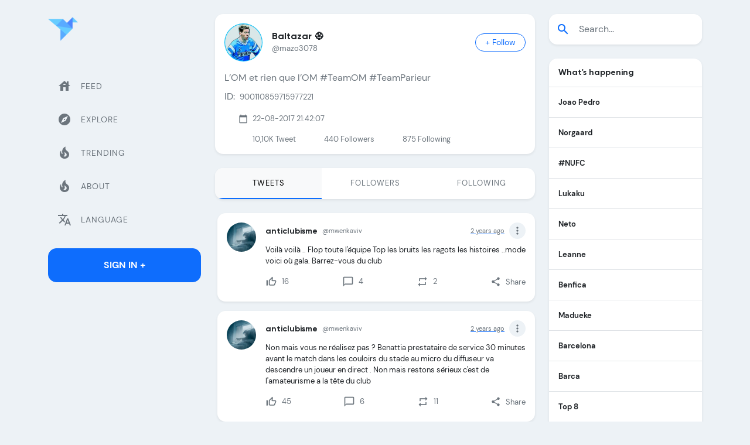

--- FILE ---
content_type: text/html; charset=utf-8
request_url: https://twicopy.com/mazo3078/
body_size: 11803
content:
<!DOCTYPE html>
<html lang="en">

<head>
    <!-- Required meta tags -->
    <meta charset="utf-8">
    <meta name="viewport" content="width=device-width, initial-scale=1">
    <title>Baltazar ⚽️ (@mazo3078) Twitter Tweets &amp;bull; TwiCopy</title>
    <meta name="description" content="Tweets and Medias mazo3078 Twitter ( Baltazar ⚽️ ) France"/>

    <meta property="og:locale" content="en_GB" />
    <meta property="og:type" content="website" />
    <meta property="og:title" content="Baltazar ⚽️ (@mazo3078) Twitter Tweets &amp;bull; TwiCopy" />
    <meta property="og:url" content="https://twicopy.com/mazo3078/" />
    <meta property="og:site_name" content="TwiCopy" />
    <meta property="og:image" content="https://pbs.twimg.com/profile_images/1320684975709192196/RQnIP6kg_normal.jpg" />
    <meta property="og:description" content="@mazo3078 twitter tweets"/>

    <meta name="Author" content="TwiCopy"/>
    <meta name="keywords" content=""/>
    <meta name="twitter:card" content="summary"/>
    <meta name="twitter:site" content="@TwiCopy"/>
    <meta name="twitter:creator" content="@TwiCopy"/>
    <meta name="twitter:title" content="Baltazar ⚽️ (@mazo3078) Twitter Tweets &amp;bull; TwiCopy"/>
    <meta name="twitter:description" content="@mazo3078 twitter tweets"/>
    <meta name="twitter:image" content="https://pbs.twimg.com/profile_images/1320684975709192196/RQnIP6kg_normal.jpg"/>

    <link rel="icon" type="image/png" href="/img/logo.png">
    <link rel="canonical" href="https://twicopy.com/mazo3078/" />

    <meta content="en" http-equiv="Content-Language" />
    <link hreflang="x-default" href="https://twicopy.com/mazo3078/" rel="alternate" />

    <link hreflang="tr" rel="alternate" href="https://twicopy.com/tr/mazo3078/" />
    <link hreflang="en" rel="alternate" href="https://twicopy.com/en/mazo3078/" />
    <link hreflang="de" rel="alternate" href="https://twicopy.com/de/mazo3078/" />
    <link hreflang="ar" rel="alternate" href="https://twicopy.com/ar/mazo3078/" />
    <link hreflang="ja" rel="alternate" href="https://twicopy.com/ja/mazo3078/" />


    


    <!-- Google tag (gtag.js) -->
    <script async src="https://www.googletagmanager.com/gtag/js?id=G-D5JQHWT76C"></script>
    <script>
        window.dataLayer = window.dataLayer || [];
        function gtag(){dataLayer.push(arguments);}
        gtag('js', new Date());
        gtag('config', 'G-D5JQHWT76C');
    </script>


    <!-- Bootstrap CSS -->
    <link href="/vendor/bootstrap/css/bootstrap.min.css" rel="stylesheet">
    <!-- Slich Slider -->
    <link href="/vendor/slick/slick/slick.css" rel="stylesheet">
    <link href="/vendor/slick/slick/slick-theme.css" rel="stylesheet">
    <!-- Icofont -->
    <link href="/vendor/icofont/icofont.min.css" rel="stylesheet">
    <!-- Font Icons -->
    <link href="/vendor/icons/css/materialdesignicons.min.css" rel="stylesheet" type="text/css">
    <!-- Custom Css -->
    <link href="/css/style.css" rel="stylesheet">
    <!-- Material Icons -->
    <link href="https://fonts.googleapis.com/icon?family=Material+Icons" rel="stylesheet">



</head>
<body class="bg-light">

    <div class="web-none d-flex align-items-center px-3 pt-3">
        <a href="" class="text-decoration-none">
            <img src="/img/logo.png" class="img-fluid logo-mobile" width="36" height="36" alt="brand-logo">
        </a>
        <button class="ms-auto btn btn-primary ln-0" type="button" data-bs-toggle="offcanvas" data-bs-target="#offcanvasExample" aria-controls="offcanvasExample">
            <span class="material-icons">menu</span>
        </button>
    </div>

    <div class="py-4">
        <div class="container">
            <div class="row position-relative">

                <!-- Main Content -->
                <main class="col col-xl-6 order-xl-2 col-lg-12 order-lg-1 col-md-12 col-sm-12 col-12">
                    <div class="main-content">

                        <div class="bg-white rounded-4 shadow-sm profile">
                            <div class="d-flex align-items-center px-3 pt-3">
                                <img src="https://pbs.twimg.com/profile_images/1320684975709192196/RQnIP6kg_200x200.jpg" class="img-fluid rounded-circle" alt="Baltazar ⚽️ (@mazo3078) &#39;s Twitter Profile">
                                <div class="ms-3">
                                    <h6 class="mb-0 d-flex align-items-start text-body fs-6 fw-bold">Baltazar ⚽️ </h6>
                                    <p class="text-muted mb-0">@mazo3078</p>
                                </div>
                                <div class="ms-auto btn-group" role="group" aria-label="Basic checkbox toggle button group">
                                    <input type="checkbox" class="btn-check" id="btncheck_mazo3078">
                                    <label class="btn btn-outline-primary btn-sm px-3 rounded-pill" for="btncheck_mazo3078"><span class="follow">+ Follow</span><span class="following d-none">Following</span></label>
                                </div>
                            </div>
                            <div class="p-3">
                                <p class="mb-2 fs-6">L’OM et rien que l’OM #TeamOM #TeamParieur</p>

                                <p class="d-flex align-items-center mb-3">
                                    <span class="me-2 md-16">ID:</span>
                                    <span>900110859715977221</span>
                                </p>
                                <p class="d-flex align-items-center mb-3">

                                    

                                    
                                    <span class="material-icons me-2 text-muted md-16 ms-4">calendar_today</span><span>22-08-2017 21:42:07</span>

                                </p>

                                <div class="d-flex followers">
                                    <div class="ms-4 ps-4"><p class="mb-0">10,10K <span class="text-muted">Tweet</span></p></div>
                                    <div class="ms-4 ps-4"><p class="mb-0">440  <span class="text-muted">Followers</span></p></div>
                                    <div class="ms-4 ps-4"><p class="mb-0">875 <span class="text-muted">Following</span></p></div>
                                </div>
                            </div>
                        </div>

                        <ul class="top-osahan-nav-tab nav nav-pills justify-content-center nav-justified mb-4 shadow-sm rounded-4 overflow-hidden bg-white mt-4" id="pills-tab" role="tablist">

                            <li class="nav-item" role="presentation">
                                <a href="https://twicopy.com/mazo3078/" style="text-decoration:none;">
                                    <button class="p-3 nav-link text-muted active" data-href="pill" type="button" role="tab" aria-selected="true">Tweets</button>
                                </a>
                            </li>

                            <li class="nav-item" role="presentation">
                                <a href="https://twicopy.com/mazo3078/followers" style="text-decoration:none;"> 
                                    <button class="p-3 nav-link text-muted" data-bs-toggle="pill" data-bs-target="#pills-followers" type="button" role="tab" aria-controls="pills-followers" aria-selected="false">Followers</button>
                                </a>
                            </li>

                            <li class="nav-item" role="presentation">
                                <a href="https://twicopy.com/mazo3078/following" style="text-decoration:none;"> 
                                    <button class="p-3 nav-link text-muted" data-bs-toggle="pill" data-bs-target="#pills-following" type="button" role="tab" aria-controls="pills-following" aria-selected="false">Following</button>
                                </a>
                            </li>

                        </ul>


                        
<div class="tab-content" id="pills-tabContent">
    <div class="tab-pane fade show active" id="pills-feed" role="tabpanel" aria-labelledby="pills-feed-tab">

        

        <div class="ms-1">
            <!-- Feeds -->
            <div class="feeds">


                


                
                    
<!-- Feed Item -->
<div class="bg-white p-3 feed-item rounded-4 mb-3 shadow-sm">
    <div class="d-flex">
        <img src="https://pbs.twimg.com/profile_images/1748668275423100928/iAtPvOeP_200x200.jpg" height="50px" width="50px" class="img-fluid rounded-circle user-img" title="anticlubisme (@mwenkaviv) &#39;s Twitter Profile Photo" alt="anticlubisme (@mwenkaviv) &#39;s Twitter Profile Photo">
        <div class="d-flex ms-3 align-items-start w-100">
            <div class="w-100">
                <div class="d-flex align-items-center justify-content-between">
                    <a href="https://twicopy.com/mwenkaviv/" title="anticlubisme (@mwenkaviv) &#39;s Twitter Profile" class="text-decoration-none d-flex align-items-center">
                    <h6 class="fw-bold mb-0 text-body">anticlubisme</h6>
                        
                        <small class="text-muted ms-2">@mwenkaviv</small>
                    </a>

                    <div class="d-flex align-items-center small">
                        <a href="https://twicopy.com/mwenkaviv/tweet/1759331573046890909">
                            <p class="text-muted mb-0">2 years ago</p>
                        </a>

                        <div class="dropdown">
                            <a href="#" class="text-muted text-decoration-none material-icons ms-2 md-20 rounded-circle bg-light p-1" id="dropdownMenuButton1" data-bs-toggle="dropdown" aria-expanded="false">more_vert</a>
                            <ul class="dropdown-menu fs-13 dropdown-menu-end" aria-labelledby="dropdownMenuButton1">
                                <li><a class="dropdown-item text-muted" href="#"><span class="material-icons md-13 me-1">edit</span>Edit</a></li>
                                <li><a class="dropdown-item text-muted" href="#"><span class="material-icons md-13 me-1">delete</span>Delete</a></li>
                                <li><a class="dropdown-item text-muted" href="#"><span class="material-icons md-13 me-1 ltsp-n5">arrow_back_ios arrow_forward_ios</span>Embed Vogel</a></li>
                                <li><a class="dropdown-item text-muted d-flex align-items-center" href="#"><span class="material-icons md-13 me-1">share</span>Share via another apps</a></li>
                            </ul>
                        </div>
                    </div>
                </div>
                <div class="my-2">
                    
                    <p class="text-dark">Voilà voilà ..
Flop toute l'équipe 
Top les bruits les ragots les histoires ..mode voici où gala. 
Barrez-vous du club</p>

                    


                    <div class="d-flex align-items-center justify-content-between mb-2">
                        <div>
                            <a href="#" class="text-muted text-decoration-none d-flex align-items-start fw-light"><span class="material-icons md-20 me-2">thumb_up_off_alt</span><span>16</span></a>
                        </div>
                        <div>
                            <a href="#" class="text-muted text-decoration-none d-flex align-items-start fw-light"><span class="material-icons md-20 me-2">chat_bubble_outline</span><span>4 </span></a>
                        </div>
                        <div>
                            <a href="#" class="text-muted text-decoration-none d-flex align-items-start fw-light"><span class="material-icons md-20 me-2">repeat</span><span>2</span></a>
                        </div>
                        <div>
                            <a href="#" class="text-muted text-decoration-none d-flex align-items-start fw-light"><span class="material-icons md-18 me-2">share</span><span>Share</span></a>
                        </div>
                    </div>

                    

                </div>
            </div>
        </div>
    </div>
</div>
                
                    
<!-- Feed Item -->
<div class="bg-white p-3 feed-item rounded-4 mb-3 shadow-sm">
    <div class="d-flex">
        <img src="https://pbs.twimg.com/profile_images/1748668275423100928/iAtPvOeP_200x200.jpg" height="50px" width="50px" class="img-fluid rounded-circle user-img" title="anticlubisme (@mwenkaviv) &#39;s Twitter Profile Photo" alt="anticlubisme (@mwenkaviv) &#39;s Twitter Profile Photo">
        <div class="d-flex ms-3 align-items-start w-100">
            <div class="w-100">
                <div class="d-flex align-items-center justify-content-between">
                    <a href="https://twicopy.com/mwenkaviv/" title="anticlubisme (@mwenkaviv) &#39;s Twitter Profile" class="text-decoration-none d-flex align-items-center">
                    <h6 class="fw-bold mb-0 text-body">anticlubisme</h6>
                        
                        <small class="text-muted ms-2">@mwenkaviv</small>
                    </a>

                    <div class="d-flex align-items-center small">
                        <a href="https://twicopy.com/mwenkaviv/tweet/1759348532190826668">
                            <p class="text-muted mb-0">2 years ago</p>
                        </a>

                        <div class="dropdown">
                            <a href="#" class="text-muted text-decoration-none material-icons ms-2 md-20 rounded-circle bg-light p-1" id="dropdownMenuButton1" data-bs-toggle="dropdown" aria-expanded="false">more_vert</a>
                            <ul class="dropdown-menu fs-13 dropdown-menu-end" aria-labelledby="dropdownMenuButton1">
                                <li><a class="dropdown-item text-muted" href="#"><span class="material-icons md-13 me-1">edit</span>Edit</a></li>
                                <li><a class="dropdown-item text-muted" href="#"><span class="material-icons md-13 me-1">delete</span>Delete</a></li>
                                <li><a class="dropdown-item text-muted" href="#"><span class="material-icons md-13 me-1 ltsp-n5">arrow_back_ios arrow_forward_ios</span>Embed Vogel</a></li>
                                <li><a class="dropdown-item text-muted d-flex align-items-center" href="#"><span class="material-icons md-13 me-1">share</span>Share via another apps</a></li>
                            </ul>
                        </div>
                    </div>
                </div>
                <div class="my-2">
                    
                    <p class="text-dark">Non mais vous ne réalisez pas ? Benattia prestataire de service 30 minutes avant le match dans les couloirs du stade au micro du diffuseur va descendre un joueur en direct . Non mais restons sérieux c'est de l'amateurisme a la tête du club</p>

                    


                    <div class="d-flex align-items-center justify-content-between mb-2">
                        <div>
                            <a href="#" class="text-muted text-decoration-none d-flex align-items-start fw-light"><span class="material-icons md-20 me-2">thumb_up_off_alt</span><span>45</span></a>
                        </div>
                        <div>
                            <a href="#" class="text-muted text-decoration-none d-flex align-items-start fw-light"><span class="material-icons md-20 me-2">chat_bubble_outline</span><span>6 </span></a>
                        </div>
                        <div>
                            <a href="#" class="text-muted text-decoration-none d-flex align-items-start fw-light"><span class="material-icons md-20 me-2">repeat</span><span>11</span></a>
                        </div>
                        <div>
                            <a href="#" class="text-muted text-decoration-none d-flex align-items-start fw-light"><span class="material-icons md-18 me-2">share</span><span>Share</span></a>
                        </div>
                    </div>

                    

                </div>
            </div>
        </div>
    </div>
</div>
                
                    
<!-- Feed Item -->
<div class="bg-white p-3 feed-item rounded-4 mb-3 shadow-sm">
    <div class="d-flex">
        <img src="https://pbs.twimg.com/profile_images/1320684975709192196/RQnIP6kg_200x200.jpg" height="50px" width="50px" class="img-fluid rounded-circle user-img" title="Baltazar ⚽️ (@mazo3078) &#39;s Twitter Profile Photo" alt="Baltazar ⚽️ (@mazo3078) &#39;s Twitter Profile Photo">
        <div class="d-flex ms-3 align-items-start w-100">
            <div class="w-100">
                <div class="d-flex align-items-center justify-content-between">
                    <a href="https://twicopy.com/mazo3078/" title="Baltazar ⚽️ (@mazo3078) &#39;s Twitter Profile" class="text-decoration-none d-flex align-items-center">
                    <h6 class="fw-bold mb-0 text-body">Baltazar ⚽️</h6>
                        
                        <small class="text-muted ms-2">@mazo3078</small>
                    </a>

                    <div class="d-flex align-items-center small">
                        <a href="https://twicopy.com/mazo3078/tweet/1759545813464764882">
                            <p class="text-muted mb-0">2 years ago</p>
                        </a>

                        <div class="dropdown">
                            <a href="#" class="text-muted text-decoration-none material-icons ms-2 md-20 rounded-circle bg-light p-1" id="dropdownMenuButton1" data-bs-toggle="dropdown" aria-expanded="false">more_vert</a>
                            <ul class="dropdown-menu fs-13 dropdown-menu-end" aria-labelledby="dropdownMenuButton1">
                                <li><a class="dropdown-item text-muted" href="#"><span class="material-icons md-13 me-1">edit</span>Edit</a></li>
                                <li><a class="dropdown-item text-muted" href="#"><span class="material-icons md-13 me-1">delete</span>Delete</a></li>
                                <li><a class="dropdown-item text-muted" href="#"><span class="material-icons md-13 me-1 ltsp-n5">arrow_back_ios arrow_forward_ios</span>Embed Vogel</a></li>
                                <li><a class="dropdown-item text-muted d-flex align-items-center" href="#"><span class="material-icons md-13 me-1">share</span>Share via another apps</a></li>
                            </ul>
                        </div>
                    </div>
                </div>
                <div class="my-2">
                    
                    <p class="text-dark">Jean louis Gasset !!! Celle là je l’avais pas vu venir !!! #TeamOM</p>

                    


                    <div class="d-flex align-items-center justify-content-between mb-2">
                        <div>
                            <a href="#" class="text-muted text-decoration-none d-flex align-items-start fw-light"><span class="material-icons md-20 me-2">thumb_up_off_alt</span><span>2</span></a>
                        </div>
                        <div>
                            <a href="#" class="text-muted text-decoration-none d-flex align-items-start fw-light"><span class="material-icons md-20 me-2">chat_bubble_outline</span><span>0 </span></a>
                        </div>
                        <div>
                            <a href="#" class="text-muted text-decoration-none d-flex align-items-start fw-light"><span class="material-icons md-20 me-2">repeat</span><span>0</span></a>
                        </div>
                        <div>
                            <a href="#" class="text-muted text-decoration-none d-flex align-items-start fw-light"><span class="material-icons md-18 me-2">share</span><span>Share</span></a>
                        </div>
                    </div>

                    

                </div>
            </div>
        </div>
    </div>
</div>
                
                    
<!-- Feed Item -->
<div class="bg-white p-3 feed-item rounded-4 mb-3 shadow-sm">
    <div class="d-flex">
        <img src="https://pbs.twimg.com/profile_images/1686486942106439680/Y5vTCVn2_200x200.jpg" height="50px" width="50px" class="img-fluid rounded-circle user-img" title="khal 🔵⚪️🇹🇳 (@khal4ever) &#39;s Twitter Profile Photo" alt="khal 🔵⚪️🇹🇳 (@khal4ever) &#39;s Twitter Profile Photo">
        <div class="d-flex ms-3 align-items-start w-100">
            <div class="w-100">
                <div class="d-flex align-items-center justify-content-between">
                    <a href="https://twicopy.com/khal4ever/" title="khal 🔵⚪️🇹🇳 (@khal4ever) &#39;s Twitter Profile" class="text-decoration-none d-flex align-items-center">
                    <h6 class="fw-bold mb-0 text-body">khal 🔵⚪️🇹🇳</h6>
                        
                        <small class="text-muted ms-2">@khal4ever</small>
                    </a>

                    <div class="d-flex align-items-center small">
                        <a href="https://twicopy.com/khal4ever/tweet/1759646038963392866">
                            <p class="text-muted mb-0">2 years ago</p>
                        </a>

                        <div class="dropdown">
                            <a href="#" class="text-muted text-decoration-none material-icons ms-2 md-20 rounded-circle bg-light p-1" id="dropdownMenuButton1" data-bs-toggle="dropdown" aria-expanded="false">more_vert</a>
                            <ul class="dropdown-menu fs-13 dropdown-menu-end" aria-labelledby="dropdownMenuButton1">
                                <li><a class="dropdown-item text-muted" href="#"><span class="material-icons md-13 me-1">edit</span>Edit</a></li>
                                <li><a class="dropdown-item text-muted" href="#"><span class="material-icons md-13 me-1">delete</span>Delete</a></li>
                                <li><a class="dropdown-item text-muted" href="#"><span class="material-icons md-13 me-1 ltsp-n5">arrow_back_ios arrow_forward_ios</span>Embed Vogel</a></li>
                                <li><a class="dropdown-item text-muted d-flex align-items-center" href="#"><span class="material-icons md-13 me-1">share</span>Share via another apps</a></li>
                            </ul>
                        </div>
                    </div>
                </div>
                <div class="my-2">
                    
                    <p class="text-dark">Ça évoque un scénario possible de vente du club avec ce choix de Gasset intérimaire</p>

                    
                        <video class="img-fluid rounded mb-3" controls><source src="https://video.twimg.com/ext_tw_video/1759645937767452672/pu/vid/avc1/886x488/nfH5OSccgqFrAB9w.mp4?tag=12" type="video/mp4"></video>
                    


                    <div class="d-flex align-items-center justify-content-between mb-2">
                        <div>
                            <a href="#" class="text-muted text-decoration-none d-flex align-items-start fw-light"><span class="material-icons md-20 me-2">thumb_up_off_alt</span><span>92</span></a>
                        </div>
                        <div>
                            <a href="#" class="text-muted text-decoration-none d-flex align-items-start fw-light"><span class="material-icons md-20 me-2">chat_bubble_outline</span><span>7 </span></a>
                        </div>
                        <div>
                            <a href="#" class="text-muted text-decoration-none d-flex align-items-start fw-light"><span class="material-icons md-20 me-2">repeat</span><span>27</span></a>
                        </div>
                        <div>
                            <a href="#" class="text-muted text-decoration-none d-flex align-items-start fw-light"><span class="material-icons md-18 me-2">share</span><span>Share</span></a>
                        </div>
                    </div>

                    

                </div>
            </div>
        </div>
    </div>
</div>
                
                    
<!-- Feed Item -->
<div class="bg-white p-3 feed-item rounded-4 mb-3 shadow-sm">
    <div class="d-flex">
        <img src="https://pbs.twimg.com/profile_images/1729088370582700032/nM4XOW3e_200x200.jpg" height="50px" width="50px" class="img-fluid rounded-circle user-img" title="Rothen s&#39;enflamme (@rothensenflamme) &#39;s Twitter Profile Photo" alt="Rothen s&#39;enflamme (@rothensenflamme) &#39;s Twitter Profile Photo">
        <div class="d-flex ms-3 align-items-start w-100">
            <div class="w-100">
                <div class="d-flex align-items-center justify-content-between">
                    <a href="https://twicopy.com/rothensenflamme/" title="Rothen s&#39;enflamme (@rothensenflamme) &#39;s Twitter Profile" class="text-decoration-none d-flex align-items-center">
                    <h6 class="fw-bold mb-0 text-body">Rothen s&#39;enflamme</h6>
                        
                        <small class="text-muted ms-2">@rothensenflamme</small>
                    </a>

                    <div class="d-flex align-items-center small">
                        <a href="https://twicopy.com/rothensenflamme/tweet/1759648030859366895">
                            <p class="text-muted mb-0">2 years ago</p>
                        </a>

                        <div class="dropdown">
                            <a href="#" class="text-muted text-decoration-none material-icons ms-2 md-20 rounded-circle bg-light p-1" id="dropdownMenuButton1" data-bs-toggle="dropdown" aria-expanded="false">more_vert</a>
                            <ul class="dropdown-menu fs-13 dropdown-menu-end" aria-labelledby="dropdownMenuButton1">
                                <li><a class="dropdown-item text-muted" href="#"><span class="material-icons md-13 me-1">edit</span>Edit</a></li>
                                <li><a class="dropdown-item text-muted" href="#"><span class="material-icons md-13 me-1">delete</span>Delete</a></li>
                                <li><a class="dropdown-item text-muted" href="#"><span class="material-icons md-13 me-1 ltsp-n5">arrow_back_ios arrow_forward_ios</span>Embed Vogel</a></li>
                                <li><a class="dropdown-item text-muted d-flex align-items-center" href="#"><span class="material-icons md-13 me-1">share</span>Share via another apps</a></li>
                            </ul>
                        </div>
                    </div>
                </div>
                <div class="my-2">
                    
                    <p class="text-dark">🗣️ "Clauss a eu des attitudes que le club n'accepte pas. J'espère qu'il va réagir et enfin changer son attitude"

Duga défend Benatia après ses révélations sur le dossier Clauss.</p>

                    
                        <video class="img-fluid rounded mb-3" controls><source src="https://video.twimg.com/amplify_video/1759647822364676097/vid/avc1/1920x1080/d9RXbLvFh9HrPdCP.mp4?tag=16" type="video/mp4"></video>
                    


                    <div class="d-flex align-items-center justify-content-between mb-2">
                        <div>
                            <a href="#" class="text-muted text-decoration-none d-flex align-items-start fw-light"><span class="material-icons md-20 me-2">thumb_up_off_alt</span><span>206</span></a>
                        </div>
                        <div>
                            <a href="#" class="text-muted text-decoration-none d-flex align-items-start fw-light"><span class="material-icons md-20 me-2">chat_bubble_outline</span><span>56 </span></a>
                        </div>
                        <div>
                            <a href="#" class="text-muted text-decoration-none d-flex align-items-start fw-light"><span class="material-icons md-20 me-2">repeat</span><span>45</span></a>
                        </div>
                        <div>
                            <a href="#" class="text-muted text-decoration-none d-flex align-items-start fw-light"><span class="material-icons md-18 me-2">share</span><span>Share</span></a>
                        </div>
                    </div>

                    

                </div>
            </div>
        </div>
    </div>
</div>
                
                    
<!-- Feed Item -->
<div class="bg-white p-3 feed-item rounded-4 mb-3 shadow-sm">
    <div class="d-flex">
        <img src="https://pbs.twimg.com/profile_images/1320684975709192196/RQnIP6kg_200x200.jpg" height="50px" width="50px" class="img-fluid rounded-circle user-img" title="Baltazar ⚽️ (@mazo3078) &#39;s Twitter Profile Photo" alt="Baltazar ⚽️ (@mazo3078) &#39;s Twitter Profile Photo">
        <div class="d-flex ms-3 align-items-start w-100">
            <div class="w-100">
                <div class="d-flex align-items-center justify-content-between">
                    <a href="https://twicopy.com/mazo3078/" title="Baltazar ⚽️ (@mazo3078) &#39;s Twitter Profile" class="text-decoration-none d-flex align-items-center">
                    <h6 class="fw-bold mb-0 text-body">Baltazar ⚽️</h6>
                        
                        <small class="text-muted ms-2">@mazo3078</small>
                    </a>

                    <div class="d-flex align-items-center small">
                        <a href="https://twicopy.com/mazo3078/tweet/1764262583391891645">
                            <p class="text-muted mb-0">2 years ago</p>
                        </a>

                        <div class="dropdown">
                            <a href="#" class="text-muted text-decoration-none material-icons ms-2 md-20 rounded-circle bg-light p-1" id="dropdownMenuButton1" data-bs-toggle="dropdown" aria-expanded="false">more_vert</a>
                            <ul class="dropdown-menu fs-13 dropdown-menu-end" aria-labelledby="dropdownMenuButton1">
                                <li><a class="dropdown-item text-muted" href="#"><span class="material-icons md-13 me-1">edit</span>Edit</a></li>
                                <li><a class="dropdown-item text-muted" href="#"><span class="material-icons md-13 me-1">delete</span>Delete</a></li>
                                <li><a class="dropdown-item text-muted" href="#"><span class="material-icons md-13 me-1 ltsp-n5">arrow_back_ios arrow_forward_ios</span>Embed Vogel</a></li>
                                <li><a class="dropdown-item text-muted d-flex align-items-center" href="#"><span class="material-icons md-13 me-1">share</span>Share via another apps</a></li>
                            </ul>
                        </div>
                    </div>
                </div>
                <div class="my-2">
                    
                    <p class="text-dark">Bonjour <a href="/UnibetFrance/">Unibet France 🔞</a> pouvez vous rajouter Solanke en buteur pour Burnley-Bournemouth SVP ? #TeamParieur</p>

                    


                    <div class="d-flex align-items-center justify-content-between mb-2">
                        <div>
                            <a href="#" class="text-muted text-decoration-none d-flex align-items-start fw-light"><span class="material-icons md-20 me-2">thumb_up_off_alt</span><span>1</span></a>
                        </div>
                        <div>
                            <a href="#" class="text-muted text-decoration-none d-flex align-items-start fw-light"><span class="material-icons md-20 me-2">chat_bubble_outline</span><span>0 </span></a>
                        </div>
                        <div>
                            <a href="#" class="text-muted text-decoration-none d-flex align-items-start fw-light"><span class="material-icons md-20 me-2">repeat</span><span>1</span></a>
                        </div>
                        <div>
                            <a href="#" class="text-muted text-decoration-none d-flex align-items-start fw-light"><span class="material-icons md-18 me-2">share</span><span>Share</span></a>
                        </div>
                    </div>

                    

                </div>
            </div>
        </div>
    </div>
</div>
                
                    
<!-- Feed Item -->
<div class="bg-white p-3 feed-item rounded-4 mb-3 shadow-sm">
    <div class="d-flex">
        <img src="https://pbs.twimg.com/profile_images/1320684975709192196/RQnIP6kg_200x200.jpg" height="50px" width="50px" class="img-fluid rounded-circle user-img" title="Baltazar ⚽️ (@mazo3078) &#39;s Twitter Profile Photo" alt="Baltazar ⚽️ (@mazo3078) &#39;s Twitter Profile Photo">
        <div class="d-flex ms-3 align-items-start w-100">
            <div class="w-100">
                <div class="d-flex align-items-center justify-content-between">
                    <a href="https://twicopy.com/mazo3078/" title="Baltazar ⚽️ (@mazo3078) &#39;s Twitter Profile" class="text-decoration-none d-flex align-items-center">
                    <h6 class="fw-bold mb-0 text-body">Baltazar ⚽️</h6>
                        
                        <small class="text-muted ms-2">@mazo3078</small>
                    </a>

                    <div class="d-flex align-items-center small">
                        <a href="https://twicopy.com/mazo3078/tweet/1765141307465371997">
                            <p class="text-muted mb-0">2 years ago</p>
                        </a>

                        <div class="dropdown">
                            <a href="#" class="text-muted text-decoration-none material-icons ms-2 md-20 rounded-circle bg-light p-1" id="dropdownMenuButton1" data-bs-toggle="dropdown" aria-expanded="false">more_vert</a>
                            <ul class="dropdown-menu fs-13 dropdown-menu-end" aria-labelledby="dropdownMenuButton1">
                                <li><a class="dropdown-item text-muted" href="#"><span class="material-icons md-13 me-1">edit</span>Edit</a></li>
                                <li><a class="dropdown-item text-muted" href="#"><span class="material-icons md-13 me-1">delete</span>Delete</a></li>
                                <li><a class="dropdown-item text-muted" href="#"><span class="material-icons md-13 me-1 ltsp-n5">arrow_back_ios arrow_forward_ios</span>Embed Vogel</a></li>
                                <li><a class="dropdown-item text-muted d-flex align-items-center" href="#"><span class="material-icons md-13 me-1">share</span>Share via another apps</a></li>
                            </ul>
                        </div>
                    </div>
                </div>
                <div class="my-2">
                    
                    <p class="text-dark">Merci <a href="/UnibetFrance/">Unibet France 🔞</a> #TeamParieur</p>

                    

                        <a href="#" class="text-decoration-none" data-bs-toggle="modal" data-bs-target="#commentModal" title="Baltazar ⚽️ (@mazo3078) on Twitter photo Merci &lt;a href=&#34;/UnibetFrance/&#34;&gt;Unibet France 🔞&lt;/a&gt; #TeamParieur">
                        <img src="https://pbs.twimg.com/media/GH8KqbWWsAEyjsc.jpg" class="img-fluid rounded mb-3"
                        title="Baltazar ⚽️ (@mazo3078) on Twitter photo Merci &lt;a href=&#34;/UnibetFrance/&#34;&gt;Unibet France 🔞&lt;/a&gt; #TeamParieur"
                        alt="Merci &lt;a href=&#34;/UnibetFrance/&#34;&gt;Unibet France 🔞&lt;/a&gt; #TeamParieur">
                        </a>
                    


                    <div class="d-flex align-items-center justify-content-between mb-2">
                        <div>
                            <a href="#" class="text-muted text-decoration-none d-flex align-items-start fw-light"><span class="material-icons md-20 me-2">thumb_up_off_alt</span><span>3</span></a>
                        </div>
                        <div>
                            <a href="#" class="text-muted text-decoration-none d-flex align-items-start fw-light"><span class="material-icons md-20 me-2">chat_bubble_outline</span><span>0 </span></a>
                        </div>
                        <div>
                            <a href="#" class="text-muted text-decoration-none d-flex align-items-start fw-light"><span class="material-icons md-20 me-2">repeat</span><span>0</span></a>
                        </div>
                        <div>
                            <a href="#" class="text-muted text-decoration-none d-flex align-items-start fw-light"><span class="material-icons md-18 me-2">share</span><span>Share</span></a>
                        </div>
                    </div>

                    

                </div>
            </div>
        </div>
    </div>
</div>
                
                    
<!-- Feed Item -->
<div class="bg-white p-3 feed-item rounded-4 mb-3 shadow-sm">
    <div class="d-flex">
        <img src="https://pbs.twimg.com/profile_images/1728424088572469248/wpFq1jPP_200x200.jpg" height="50px" width="50px" class="img-fluid rounded-circle user-img" title="Benoît « God of War » Saint Denis (@benoitst_denis) &#39;s Twitter Profile Photo" alt="Benoît « God of War » Saint Denis (@benoitst_denis) &#39;s Twitter Profile Photo">
        <div class="d-flex ms-3 align-items-start w-100">
            <div class="w-100">
                <div class="d-flex align-items-center justify-content-between">
                    <a href="https://twicopy.com/benoitst_denis/" title="Benoît « God of War » Saint Denis (@benoitst_denis) &#39;s Twitter Profile" class="text-decoration-none d-flex align-items-center">
                    <h6 class="fw-bold mb-0 text-body">Benoît « God of War » Saint Denis</h6>
                        
                        <small class="text-muted ms-2">@benoitst_denis</small>
                    </a>

                    <div class="d-flex align-items-center small">
                        <a href="https://twicopy.com/benoitst_denis/tweet/1766589993701511389">
                            <p class="text-muted mb-0">2 years ago</p>
                        </a>

                        <div class="dropdown">
                            <a href="#" class="text-muted text-decoration-none material-icons ms-2 md-20 rounded-circle bg-light p-1" id="dropdownMenuButton1" data-bs-toggle="dropdown" aria-expanded="false">more_vert</a>
                            <ul class="dropdown-menu fs-13 dropdown-menu-end" aria-labelledby="dropdownMenuButton1">
                                <li><a class="dropdown-item text-muted" href="#"><span class="material-icons md-13 me-1">edit</span>Edit</a></li>
                                <li><a class="dropdown-item text-muted" href="#"><span class="material-icons md-13 me-1">delete</span>Delete</a></li>
                                <li><a class="dropdown-item text-muted" href="#"><span class="material-icons md-13 me-1 ltsp-n5">arrow_back_ios arrow_forward_ios</span>Embed Vogel</a></li>
                                <li><a class="dropdown-item text-muted d-flex align-items-center" href="#"><span class="material-icons md-13 me-1">share</span>Share via another apps</a></li>
                            </ul>
                        </div>
                    </div>
                </div>
                <div class="my-2">
                    
                    <p class="text-dark">Il n'y a presque plus de sable dans le sablier... #UFC299 ⌛️
.
.
.
Opération Miami : pour l'histoire et pour vous. Je me suis préparé dur pour cette échéance et vous livrer le combat que vous attendez 🫡🇫🇷</p>

                    
                        <video class="img-fluid rounded mb-3" controls><source src="https://video.twimg.com/ext_tw_video/1766587712193105920/pu/vid/avc1/720x1280/LPngOT1oa8XBHTqh.mp4?tag=12" type="video/mp4"></video>
                    


                    <div class="d-flex align-items-center justify-content-between mb-2">
                        <div>
                            <a href="#" class="text-muted text-decoration-none d-flex align-items-start fw-light"><span class="material-icons md-20 me-2">thumb_up_off_alt</span><span>10,10K</span></a>
                        </div>
                        <div>
                            <a href="#" class="text-muted text-decoration-none d-flex align-items-start fw-light"><span class="material-icons md-20 me-2">chat_bubble_outline</span><span>376 </span></a>
                        </div>
                        <div>
                            <a href="#" class="text-muted text-decoration-none d-flex align-items-start fw-light"><span class="material-icons md-20 me-2">repeat</span><span>1,1K</span></a>
                        </div>
                        <div>
                            <a href="#" class="text-muted text-decoration-none d-flex align-items-start fw-light"><span class="material-icons md-18 me-2">share</span><span>Share</span></a>
                        </div>
                    </div>

                    

                </div>
            </div>
        </div>
    </div>
</div>
                
                    
<!-- Feed Item -->
<div class="bg-white p-3 feed-item rounded-4 mb-3 shadow-sm">
    <div class="d-flex">
        <img src="https://pbs.twimg.com/profile_images/1320684975709192196/RQnIP6kg_200x200.jpg" height="50px" width="50px" class="img-fluid rounded-circle user-img" title="Baltazar ⚽️ (@mazo3078) &#39;s Twitter Profile Photo" alt="Baltazar ⚽️ (@mazo3078) &#39;s Twitter Profile Photo">
        <div class="d-flex ms-3 align-items-start w-100">
            <div class="w-100">
                <div class="d-flex align-items-center justify-content-between">
                    <a href="https://twicopy.com/mazo3078/" title="Baltazar ⚽️ (@mazo3078) &#39;s Twitter Profile" class="text-decoration-none d-flex align-items-center">
                    <h6 class="fw-bold mb-0 text-body">Baltazar ⚽️</h6>
                        
                        <small class="text-muted ms-2">@mazo3078</small>
                    </a>

                    <div class="d-flex align-items-center small">
                        <a href="https://twicopy.com/mazo3078/tweet/1766609699317707074">
                            <p class="text-muted mb-0">2 years ago</p>
                        </a>

                        <div class="dropdown">
                            <a href="#" class="text-muted text-decoration-none material-icons ms-2 md-20 rounded-circle bg-light p-1" id="dropdownMenuButton1" data-bs-toggle="dropdown" aria-expanded="false">more_vert</a>
                            <ul class="dropdown-menu fs-13 dropdown-menu-end" aria-labelledby="dropdownMenuButton1">
                                <li><a class="dropdown-item text-muted" href="#"><span class="material-icons md-13 me-1">edit</span>Edit</a></li>
                                <li><a class="dropdown-item text-muted" href="#"><span class="material-icons md-13 me-1">delete</span>Delete</a></li>
                                <li><a class="dropdown-item text-muted" href="#"><span class="material-icons md-13 me-1 ltsp-n5">arrow_back_ios arrow_forward_ios</span>Embed Vogel</a></li>
                                <li><a class="dropdown-item text-muted d-flex align-items-center" href="#"><span class="material-icons md-13 me-1">share</span>Share via another apps</a></li>
                            </ul>
                        </div>
                    </div>
                </div>
                <div class="my-2">
                    
                    <p class="text-dark">Un stream SVP pour le combat MMA de BSD de ce soir ? #TeamOM</p>

                    


                    <div class="d-flex align-items-center justify-content-between mb-2">
                        <div>
                            <a href="#" class="text-muted text-decoration-none d-flex align-items-start fw-light"><span class="material-icons md-20 me-2">thumb_up_off_alt</span><span>3</span></a>
                        </div>
                        <div>
                            <a href="#" class="text-muted text-decoration-none d-flex align-items-start fw-light"><span class="material-icons md-20 me-2">chat_bubble_outline</span><span>0 </span></a>
                        </div>
                        <div>
                            <a href="#" class="text-muted text-decoration-none d-flex align-items-start fw-light"><span class="material-icons md-20 me-2">repeat</span><span>0</span></a>
                        </div>
                        <div>
                            <a href="#" class="text-muted text-decoration-none d-flex align-items-start fw-light"><span class="material-icons md-18 me-2">share</span><span>Share</span></a>
                        </div>
                    </div>

                    

                </div>
            </div>
        </div>
    </div>
</div>
                
                    
<!-- Feed Item -->
<div class="bg-white p-3 feed-item rounded-4 mb-3 shadow-sm">
    <div class="d-flex">
        <img src="https://pbs.twimg.com/profile_images/1320684975709192196/RQnIP6kg_200x200.jpg" height="50px" width="50px" class="img-fluid rounded-circle user-img" title="Baltazar ⚽️ (@mazo3078) &#39;s Twitter Profile Photo" alt="Baltazar ⚽️ (@mazo3078) &#39;s Twitter Profile Photo">
        <div class="d-flex ms-3 align-items-start w-100">
            <div class="w-100">
                <div class="d-flex align-items-center justify-content-between">
                    <a href="https://twicopy.com/mazo3078/" title="Baltazar ⚽️ (@mazo3078) &#39;s Twitter Profile" class="text-decoration-none d-flex align-items-center">
                    <h6 class="fw-bold mb-0 text-body">Baltazar ⚽️</h6>
                        
                        <small class="text-muted ms-2">@mazo3078</small>
                    </a>

                    <div class="d-flex align-items-center small">
                        <a href="https://twicopy.com/mazo3078/tweet/1780950346640044246">
                            <p class="text-muted mb-0">2 years ago</p>
                        </a>

                        <div class="dropdown">
                            <a href="#" class="text-muted text-decoration-none material-icons ms-2 md-20 rounded-circle bg-light p-1" id="dropdownMenuButton1" data-bs-toggle="dropdown" aria-expanded="false">more_vert</a>
                            <ul class="dropdown-menu fs-13 dropdown-menu-end" aria-labelledby="dropdownMenuButton1">
                                <li><a class="dropdown-item text-muted" href="#"><span class="material-icons md-13 me-1">edit</span>Edit</a></li>
                                <li><a class="dropdown-item text-muted" href="#"><span class="material-icons md-13 me-1">delete</span>Delete</a></li>
                                <li><a class="dropdown-item text-muted" href="#"><span class="material-icons md-13 me-1 ltsp-n5">arrow_back_ios arrow_forward_ios</span>Embed Vogel</a></li>
                                <li><a class="dropdown-item text-muted d-flex align-items-center" href="#"><span class="material-icons md-13 me-1">share</span>Share via another apps</a></li>
                            </ul>
                        </div>
                    </div>
                </div>
                <div class="my-2">
                    
                    <p class="text-dark">C’est qui lui déjà ? 😂😂 #TeamOM  footmercato.net/a5034488745381…</p>

                    


                    <div class="d-flex align-items-center justify-content-between mb-2">
                        <div>
                            <a href="#" class="text-muted text-decoration-none d-flex align-items-start fw-light"><span class="material-icons md-20 me-2">thumb_up_off_alt</span><span>0</span></a>
                        </div>
                        <div>
                            <a href="#" class="text-muted text-decoration-none d-flex align-items-start fw-light"><span class="material-icons md-20 me-2">chat_bubble_outline</span><span>1 </span></a>
                        </div>
                        <div>
                            <a href="#" class="text-muted text-decoration-none d-flex align-items-start fw-light"><span class="material-icons md-20 me-2">repeat</span><span>0</span></a>
                        </div>
                        <div>
                            <a href="#" class="text-muted text-decoration-none d-flex align-items-start fw-light"><span class="material-icons md-18 me-2">share</span><span>Share</span></a>
                        </div>
                    </div>

                    

                </div>
            </div>
        </div>
    </div>
</div>
                
                    
<!-- Feed Item -->
<div class="bg-white p-3 feed-item rounded-4 mb-3 shadow-sm">
    <div class="d-flex">
        <img src="https://pbs.twimg.com/profile_images/1686486942106439680/Y5vTCVn2_200x200.jpg" height="50px" width="50px" class="img-fluid rounded-circle user-img" title="khal 🔵⚪️🇹🇳 (@khal4ever) &#39;s Twitter Profile Photo" alt="khal 🔵⚪️🇹🇳 (@khal4ever) &#39;s Twitter Profile Photo">
        <div class="d-flex ms-3 align-items-start w-100">
            <div class="w-100">
                <div class="d-flex align-items-center justify-content-between">
                    <a href="https://twicopy.com/khal4ever/" title="khal 🔵⚪️🇹🇳 (@khal4ever) &#39;s Twitter Profile" class="text-decoration-none d-flex align-items-center">
                    <h6 class="fw-bold mb-0 text-body">khal 🔵⚪️🇹🇳</h6>
                        
                        <small class="text-muted ms-2">@khal4ever</small>
                    </a>

                    <div class="d-flex align-items-center small">
                        <a href="https://twicopy.com/khal4ever/tweet/1784655725723099545">
                            <p class="text-muted mb-0">2 years ago</p>
                        </a>

                        <div class="dropdown">
                            <a href="#" class="text-muted text-decoration-none material-icons ms-2 md-20 rounded-circle bg-light p-1" id="dropdownMenuButton1" data-bs-toggle="dropdown" aria-expanded="false">more_vert</a>
                            <ul class="dropdown-menu fs-13 dropdown-menu-end" aria-labelledby="dropdownMenuButton1">
                                <li><a class="dropdown-item text-muted" href="#"><span class="material-icons md-13 me-1">edit</span>Edit</a></li>
                                <li><a class="dropdown-item text-muted" href="#"><span class="material-icons md-13 me-1">delete</span>Delete</a></li>
                                <li><a class="dropdown-item text-muted" href="#"><span class="material-icons md-13 me-1 ltsp-n5">arrow_back_ios arrow_forward_ios</span>Embed Vogel</a></li>
                                <li><a class="dropdown-item text-muted d-flex align-items-center" href="#"><span class="material-icons md-13 me-1">share</span>Share via another apps</a></li>
                            </ul>
                        </div>
                    </div>
                </div>
                <div class="my-2">
                    
                    <p class="text-dark">McCourt Out 👋🏼</p>

                    

                        <a href="#" class="text-decoration-none" data-bs-toggle="modal" data-bs-target="#commentModal" title="khal 🔵⚪️🇹🇳 (@khal4ever) on Twitter photo McCourt Out 👋🏼">
                        <img src="https://pbs.twimg.com/media/GMRe7B7XgAAm6cn.jpg" class="img-fluid rounded mb-3"
                        title="khal 🔵⚪️🇹🇳 (@khal4ever) on Twitter photo McCourt Out 👋🏼"
                        alt="McCourt Out 👋🏼">
                        </a>
                    


                    <div class="d-flex align-items-center justify-content-between mb-2">
                        <div>
                            <a href="#" class="text-muted text-decoration-none d-flex align-items-start fw-light"><span class="material-icons md-20 me-2">thumb_up_off_alt</span><span>205</span></a>
                        </div>
                        <div>
                            <a href="#" class="text-muted text-decoration-none d-flex align-items-start fw-light"><span class="material-icons md-20 me-2">chat_bubble_outline</span><span>2 </span></a>
                        </div>
                        <div>
                            <a href="#" class="text-muted text-decoration-none d-flex align-items-start fw-light"><span class="material-icons md-20 me-2">repeat</span><span>38</span></a>
                        </div>
                        <div>
                            <a href="#" class="text-muted text-decoration-none d-flex align-items-start fw-light"><span class="material-icons md-18 me-2">share</span><span>Share</span></a>
                        </div>
                    </div>

                    

                </div>
            </div>
        </div>
    </div>
</div>
                
                    
<!-- Feed Item -->
<div class="bg-white p-3 feed-item rounded-4 mb-3 shadow-sm">
    <div class="d-flex">
        <img src="https://pbs.twimg.com/profile_images/1320684975709192196/RQnIP6kg_200x200.jpg" height="50px" width="50px" class="img-fluid rounded-circle user-img" title="Baltazar ⚽️ (@mazo3078) &#39;s Twitter Profile Photo" alt="Baltazar ⚽️ (@mazo3078) &#39;s Twitter Profile Photo">
        <div class="d-flex ms-3 align-items-start w-100">
            <div class="w-100">
                <div class="d-flex align-items-center justify-content-between">
                    <a href="https://twicopy.com/mazo3078/" title="Baltazar ⚽️ (@mazo3078) &#39;s Twitter Profile" class="text-decoration-none d-flex align-items-center">
                    <h6 class="fw-bold mb-0 text-body">Baltazar ⚽️</h6>
                        
                        <small class="text-muted ms-2">@mazo3078</small>
                    </a>

                    <div class="d-flex align-items-center small">
                        <a href="https://twicopy.com/mazo3078/tweet/1786478411965165574">
                            <p class="text-muted mb-0">2 years ago</p>
                        </a>

                        <div class="dropdown">
                            <a href="#" class="text-muted text-decoration-none material-icons ms-2 md-20 rounded-circle bg-light p-1" id="dropdownMenuButton1" data-bs-toggle="dropdown" aria-expanded="false">more_vert</a>
                            <ul class="dropdown-menu fs-13 dropdown-menu-end" aria-labelledby="dropdownMenuButton1">
                                <li><a class="dropdown-item text-muted" href="#"><span class="material-icons md-13 me-1">edit</span>Edit</a></li>
                                <li><a class="dropdown-item text-muted" href="#"><span class="material-icons md-13 me-1">delete</span>Delete</a></li>
                                <li><a class="dropdown-item text-muted" href="#"><span class="material-icons md-13 me-1 ltsp-n5">arrow_back_ios arrow_forward_ios</span>Embed Vogel</a></li>
                                <li><a class="dropdown-item text-muted d-flex align-items-center" href="#"><span class="material-icons md-13 me-1">share</span>Share via another apps</a></li>
                            </ul>
                        </div>
                    </div>
                </div>
                <div class="my-2">
                    
                    <p class="text-dark">#VenteOM #TeamOM</p>

                    
                        <video class="img-fluid rounded mb-3" controls><source src="https://video.twimg.com/tweet_video/GMrYpOIXUAAVRbY.mp4" type="video/mp4"></video>
                    


                    <div class="d-flex align-items-center justify-content-between mb-2">
                        <div>
                            <a href="#" class="text-muted text-decoration-none d-flex align-items-start fw-light"><span class="material-icons md-20 me-2">thumb_up_off_alt</span><span>3</span></a>
                        </div>
                        <div>
                            <a href="#" class="text-muted text-decoration-none d-flex align-items-start fw-light"><span class="material-icons md-20 me-2">chat_bubble_outline</span><span>0 </span></a>
                        </div>
                        <div>
                            <a href="#" class="text-muted text-decoration-none d-flex align-items-start fw-light"><span class="material-icons md-20 me-2">repeat</span><span>0</span></a>
                        </div>
                        <div>
                            <a href="#" class="text-muted text-decoration-none d-flex align-items-start fw-light"><span class="material-icons md-18 me-2">share</span><span>Share</span></a>
                        </div>
                    </div>

                    

                </div>
            </div>
        </div>
    </div>
</div>
                
                    
<!-- Feed Item -->
<div class="bg-white p-3 feed-item rounded-4 mb-3 shadow-sm">
    <div class="d-flex">
        <img src="https://pbs.twimg.com/profile_images/1320684975709192196/RQnIP6kg_200x200.jpg" height="50px" width="50px" class="img-fluid rounded-circle user-img" title="Baltazar ⚽️ (@mazo3078) &#39;s Twitter Profile Photo" alt="Baltazar ⚽️ (@mazo3078) &#39;s Twitter Profile Photo">
        <div class="d-flex ms-3 align-items-start w-100">
            <div class="w-100">
                <div class="d-flex align-items-center justify-content-between">
                    <a href="https://twicopy.com/mazo3078/" title="Baltazar ⚽️ (@mazo3078) &#39;s Twitter Profile" class="text-decoration-none d-flex align-items-center">
                    <h6 class="fw-bold mb-0 text-body">Baltazar ⚽️</h6>
                        
                        <small class="text-muted ms-2">@mazo3078</small>
                    </a>

                    <div class="d-flex align-items-center small">
                        <a href="https://twicopy.com/mazo3078/tweet/1808944081730433487">
                            <p class="text-muted mb-0">2 years ago</p>
                        </a>

                        <div class="dropdown">
                            <a href="#" class="text-muted text-decoration-none material-icons ms-2 md-20 rounded-circle bg-light p-1" id="dropdownMenuButton1" data-bs-toggle="dropdown" aria-expanded="false">more_vert</a>
                            <ul class="dropdown-menu fs-13 dropdown-menu-end" aria-labelledby="dropdownMenuButton1">
                                <li><a class="dropdown-item text-muted" href="#"><span class="material-icons md-13 me-1">edit</span>Edit</a></li>
                                <li><a class="dropdown-item text-muted" href="#"><span class="material-icons md-13 me-1">delete</span>Delete</a></li>
                                <li><a class="dropdown-item text-muted" href="#"><span class="material-icons md-13 me-1 ltsp-n5">arrow_back_ios arrow_forward_ios</span>Embed Vogel</a></li>
                                <li><a class="dropdown-item text-muted d-flex align-items-center" href="#"><span class="material-icons md-13 me-1">share</span>Share via another apps</a></li>
                            </ul>
                        </div>
                    </div>
                </div>
                <div class="my-2">
                    
                    <p class="text-dark">#TeamOM 👏🏼👏🏼👏🏼</p>

                    


                    <div class="d-flex align-items-center justify-content-between mb-2">
                        <div>
                            <a href="#" class="text-muted text-decoration-none d-flex align-items-start fw-light"><span class="material-icons md-20 me-2">thumb_up_off_alt</span><span>0</span></a>
                        </div>
                        <div>
                            <a href="#" class="text-muted text-decoration-none d-flex align-items-start fw-light"><span class="material-icons md-20 me-2">chat_bubble_outline</span><span>0 </span></a>
                        </div>
                        <div>
                            <a href="#" class="text-muted text-decoration-none d-flex align-items-start fw-light"><span class="material-icons md-20 me-2">repeat</span><span>0</span></a>
                        </div>
                        <div>
                            <a href="#" class="text-muted text-decoration-none d-flex align-items-start fw-light"><span class="material-icons md-18 me-2">share</span><span>Share</span></a>
                        </div>
                    </div>

                    

                </div>
            </div>
        </div>
    </div>
</div>
                
                    
<!-- Feed Item -->
<div class="bg-white p-3 feed-item rounded-4 mb-3 shadow-sm">
    <div class="d-flex">
        <img src="https://pbs.twimg.com/profile_images/724262752131407873/9lAOGn7G_200x200.jpg" height="50px" width="50px" class="img-fluid rounded-circle user-img" title="Johan (@jomicoud) &#39;s Twitter Profile Photo" alt="Johan (@jomicoud) &#39;s Twitter Profile Photo">
        <div class="d-flex ms-3 align-items-start w-100">
            <div class="w-100">
                <div class="d-flex align-items-center justify-content-between">
                    <a href="https://twicopy.com/jomicoud/" title="Johan (@jomicoud) &#39;s Twitter Profile" class="text-decoration-none d-flex align-items-center">
                    <h6 class="fw-bold mb-0 text-body">Johan</h6>
                        
                        <small class="text-muted ms-2">@jomicoud</small>
                    </a>

                    <div class="d-flex align-items-center small">
                        <a href="https://twicopy.com/jomicoud/tweet/1833812131369619768">
                            <p class="text-muted mb-0">a year ago</p>
                        </a>

                        <div class="dropdown">
                            <a href="#" class="text-muted text-decoration-none material-icons ms-2 md-20 rounded-circle bg-light p-1" id="dropdownMenuButton1" data-bs-toggle="dropdown" aria-expanded="false">more_vert</a>
                            <ul class="dropdown-menu fs-13 dropdown-menu-end" aria-labelledby="dropdownMenuButton1">
                                <li><a class="dropdown-item text-muted" href="#"><span class="material-icons md-13 me-1">edit</span>Edit</a></li>
                                <li><a class="dropdown-item text-muted" href="#"><span class="material-icons md-13 me-1">delete</span>Delete</a></li>
                                <li><a class="dropdown-item text-muted" href="#"><span class="material-icons md-13 me-1 ltsp-n5">arrow_back_ios arrow_forward_ios</span>Embed Vogel</a></li>
                                <li><a class="dropdown-item text-muted d-flex align-items-center" href="#"><span class="material-icons md-13 me-1">share</span>Share via another apps</a></li>
                            </ul>
                        </div>
                    </div>
                </div>
                <div class="my-2">
                    
                    <p class="text-dark">Quelle tristesse😢!L’un des derniers romantiques du football part rejoindre un grand nombre de légendes de ce sport.Tu continueras à partager avec eux j’en suis sûr.«un sentimiento» comme tu disais,je garderai ça en tête.Ce matin je pleure.Tu vas me manquer.Bon voyage l’ami..</p>

                    

                        <a href="#" class="text-decoration-none" data-bs-toggle="modal" data-bs-target="#commentModal" title="Johan (@jomicoud) on Twitter photo Quelle tristesse😢!L’un des derniers romantiques du football part rejoindre un grand nombre de légendes de ce sport.Tu continueras à partager avec eux j’en suis sûr.«un sentimiento» comme tu disais,je garderai ça en tête.Ce matin je pleure.Tu vas me manquer.Bon voyage l’ami..">
                        <img src="https://pbs.twimg.com/media/GXMCaOYXgAA2SGh.jpg" class="img-fluid rounded mb-3"
                        title="Johan (@jomicoud) on Twitter photo Quelle tristesse😢!L’un des derniers romantiques du football part rejoindre un grand nombre de légendes de ce sport.Tu continueras à partager avec eux j’en suis sûr.«un sentimiento» comme tu disais,je garderai ça en tête.Ce matin je pleure.Tu vas me manquer.Bon voyage l’ami.."
                        alt="Quelle tristesse😢!L’un des derniers romantiques du football part rejoindre un grand nombre de légendes de ce sport.Tu continueras à partager avec eux j’en suis sûr.«un sentimiento» comme tu disais,je garderai ça en tête.Ce matin je pleure.Tu vas me manquer.Bon voyage l’ami..">
                        </a>
                    


                    <div class="d-flex align-items-center justify-content-between mb-2">
                        <div>
                            <a href="#" class="text-muted text-decoration-none d-flex align-items-start fw-light"><span class="material-icons md-20 me-2">thumb_up_off_alt</span><span>20,20K</span></a>
                        </div>
                        <div>
                            <a href="#" class="text-muted text-decoration-none d-flex align-items-start fw-light"><span class="material-icons md-20 me-2">chat_bubble_outline</span><span>484 </span></a>
                        </div>
                        <div>
                            <a href="#" class="text-muted text-decoration-none d-flex align-items-start fw-light"><span class="material-icons md-20 me-2">repeat</span><span>2,2K</span></a>
                        </div>
                        <div>
                            <a href="#" class="text-muted text-decoration-none d-flex align-items-start fw-light"><span class="material-icons md-18 me-2">share</span><span>Share</span></a>
                        </div>
                    </div>

                    

                </div>
            </div>
        </div>
    </div>
</div>
                
                    
<!-- Feed Item -->
<div class="bg-white p-3 feed-item rounded-4 mb-3 shadow-sm">
    <div class="d-flex">
        <img src="https://pbs.twimg.com/profile_images/1320684975709192196/RQnIP6kg_200x200.jpg" height="50px" width="50px" class="img-fluid rounded-circle user-img" title="Baltazar ⚽️ (@mazo3078) &#39;s Twitter Profile Photo" alt="Baltazar ⚽️ (@mazo3078) &#39;s Twitter Profile Photo">
        <div class="d-flex ms-3 align-items-start w-100">
            <div class="w-100">
                <div class="d-flex align-items-center justify-content-between">
                    <a href="https://twicopy.com/mazo3078/" title="Baltazar ⚽️ (@mazo3078) &#39;s Twitter Profile" class="text-decoration-none d-flex align-items-center">
                    <h6 class="fw-bold mb-0 text-body">Baltazar ⚽️</h6>
                        
                        <small class="text-muted ms-2">@mazo3078</small>
                    </a>

                    <div class="d-flex align-items-center small">
                        <a href="https://twicopy.com/mazo3078/tweet/1853892487385108979">
                            <p class="text-muted mb-0">a year ago</p>
                        </a>

                        <div class="dropdown">
                            <a href="#" class="text-muted text-decoration-none material-icons ms-2 md-20 rounded-circle bg-light p-1" id="dropdownMenuButton1" data-bs-toggle="dropdown" aria-expanded="false">more_vert</a>
                            <ul class="dropdown-menu fs-13 dropdown-menu-end" aria-labelledby="dropdownMenuButton1">
                                <li><a class="dropdown-item text-muted" href="#"><span class="material-icons md-13 me-1">edit</span>Edit</a></li>
                                <li><a class="dropdown-item text-muted" href="#"><span class="material-icons md-13 me-1">delete</span>Delete</a></li>
                                <li><a class="dropdown-item text-muted" href="#"><span class="material-icons md-13 me-1 ltsp-n5">arrow_back_ios arrow_forward_ios</span>Embed Vogel</a></li>
                                <li><a class="dropdown-item text-muted d-flex align-items-center" href="#"><span class="material-icons md-13 me-1">share</span>Share via another apps</a></li>
                            </ul>
                        </div>
                    </div>
                </div>
                <div class="my-2">
                    
                    <p class="text-dark">Hey <a href="/UnibetFrance/">Unibet France 🔞</a> ce serait cool de valider les paris des matchs de 18h45…. Presque 2h de passé et toujours pas de validation….</p>

                    


                    <div class="d-flex align-items-center justify-content-between mb-2">
                        <div>
                            <a href="#" class="text-muted text-decoration-none d-flex align-items-start fw-light"><span class="material-icons md-20 me-2">thumb_up_off_alt</span><span>0</span></a>
                        </div>
                        <div>
                            <a href="#" class="text-muted text-decoration-none d-flex align-items-start fw-light"><span class="material-icons md-20 me-2">chat_bubble_outline</span><span>1 </span></a>
                        </div>
                        <div>
                            <a href="#" class="text-muted text-decoration-none d-flex align-items-start fw-light"><span class="material-icons md-20 me-2">repeat</span><span>0</span></a>
                        </div>
                        <div>
                            <a href="#" class="text-muted text-decoration-none d-flex align-items-start fw-light"><span class="material-icons md-18 me-2">share</span><span>Share</span></a>
                        </div>
                    </div>

                    

                </div>
            </div>
        </div>
    </div>
</div>
                
                    
<!-- Feed Item -->
<div class="bg-white p-3 feed-item rounded-4 mb-3 shadow-sm">
    <div class="d-flex">
        <img src="https://pbs.twimg.com/profile_images/1320684975709192196/RQnIP6kg_200x200.jpg" height="50px" width="50px" class="img-fluid rounded-circle user-img" title="Baltazar ⚽️ (@mazo3078) &#39;s Twitter Profile Photo" alt="Baltazar ⚽️ (@mazo3078) &#39;s Twitter Profile Photo">
        <div class="d-flex ms-3 align-items-start w-100">
            <div class="w-100">
                <div class="d-flex align-items-center justify-content-between">
                    <a href="https://twicopy.com/mazo3078/" title="Baltazar ⚽️ (@mazo3078) &#39;s Twitter Profile" class="text-decoration-none d-flex align-items-center">
                    <h6 class="fw-bold mb-0 text-body">Baltazar ⚽️</h6>
                        
                        <small class="text-muted ms-2">@mazo3078</small>
                    </a>

                    <div class="d-flex align-items-center small">
                        <a href="https://twicopy.com/mazo3078/tweet/1860770066557517844">
                            <p class="text-muted mb-0">a year ago</p>
                        </a>

                        <div class="dropdown">
                            <a href="#" class="text-muted text-decoration-none material-icons ms-2 md-20 rounded-circle bg-light p-1" id="dropdownMenuButton1" data-bs-toggle="dropdown" aria-expanded="false">more_vert</a>
                            <ul class="dropdown-menu fs-13 dropdown-menu-end" aria-labelledby="dropdownMenuButton1">
                                <li><a class="dropdown-item text-muted" href="#"><span class="material-icons md-13 me-1">edit</span>Edit</a></li>
                                <li><a class="dropdown-item text-muted" href="#"><span class="material-icons md-13 me-1">delete</span>Delete</a></li>
                                <li><a class="dropdown-item text-muted" href="#"><span class="material-icons md-13 me-1 ltsp-n5">arrow_back_ios arrow_forward_ios</span>Embed Vogel</a></li>
                                <li><a class="dropdown-item text-muted d-flex align-items-center" href="#"><span class="material-icons md-13 me-1">share</span>Share via another apps</a></li>
                            </ul>
                        </div>
                    </div>
                </div>
                <div class="my-2">
                    
                    <p class="text-dark">Bonjour <a href="/UnibetFrance/">Unibet France 🔞</a> vous pouvez valider votre SCB ? 
Réf : 4457/4184
Merci</p>

                    


                    <div class="d-flex align-items-center justify-content-between mb-2">
                        <div>
                            <a href="#" class="text-muted text-decoration-none d-flex align-items-start fw-light"><span class="material-icons md-20 me-2">thumb_up_off_alt</span><span>0</span></a>
                        </div>
                        <div>
                            <a href="#" class="text-muted text-decoration-none d-flex align-items-start fw-light"><span class="material-icons md-20 me-2">chat_bubble_outline</span><span>1 </span></a>
                        </div>
                        <div>
                            <a href="#" class="text-muted text-decoration-none d-flex align-items-start fw-light"><span class="material-icons md-20 me-2">repeat</span><span>0</span></a>
                        </div>
                        <div>
                            <a href="#" class="text-muted text-decoration-none d-flex align-items-start fw-light"><span class="material-icons md-18 me-2">share</span><span>Share</span></a>
                        </div>
                    </div>

                    

                </div>
            </div>
        </div>
    </div>
</div>
                
                    
<!-- Feed Item -->
<div class="bg-white p-3 feed-item rounded-4 mb-3 shadow-sm">
    <div class="d-flex">
        <img src="https://pbs.twimg.com/profile_images/1320684975709192196/RQnIP6kg_200x200.jpg" height="50px" width="50px" class="img-fluid rounded-circle user-img" title="Baltazar ⚽️ (@mazo3078) &#39;s Twitter Profile Photo" alt="Baltazar ⚽️ (@mazo3078) &#39;s Twitter Profile Photo">
        <div class="d-flex ms-3 align-items-start w-100">
            <div class="w-100">
                <div class="d-flex align-items-center justify-content-between">
                    <a href="https://twicopy.com/mazo3078/" title="Baltazar ⚽️ (@mazo3078) &#39;s Twitter Profile" class="text-decoration-none d-flex align-items-center">
                    <h6 class="fw-bold mb-0 text-body">Baltazar ⚽️</h6>
                        
                        <small class="text-muted ms-2">@mazo3078</small>
                    </a>

                    <div class="d-flex align-items-center small">
                        <a href="https://twicopy.com/mazo3078/tweet/1917640658853974061">
                            <p class="text-muted mb-0">9 months ago</p>
                        </a>

                        <div class="dropdown">
                            <a href="#" class="text-muted text-decoration-none material-icons ms-2 md-20 rounded-circle bg-light p-1" id="dropdownMenuButton1" data-bs-toggle="dropdown" aria-expanded="false">more_vert</a>
                            <ul class="dropdown-menu fs-13 dropdown-menu-end" aria-labelledby="dropdownMenuButton1">
                                <li><a class="dropdown-item text-muted" href="#"><span class="material-icons md-13 me-1">edit</span>Edit</a></li>
                                <li><a class="dropdown-item text-muted" href="#"><span class="material-icons md-13 me-1">delete</span>Delete</a></li>
                                <li><a class="dropdown-item text-muted" href="#"><span class="material-icons md-13 me-1 ltsp-n5">arrow_back_ios arrow_forward_ios</span>Embed Vogel</a></li>
                                <li><a class="dropdown-item text-muted d-flex align-items-center" href="#"><span class="material-icons md-13 me-1">share</span>Share via another apps</a></li>
                            </ul>
                        </div>
                    </div>
                </div>
                <div class="my-2">
                    
                    <p class="text-dark">Bonsoir <a href="/UnibetFrance/">Unibet France 🔞</a> pourquoi vous refusez ?</p>

                    

                        <a href="#" class="text-decoration-none" data-bs-toggle="modal" data-bs-target="#commentModal" title="Baltazar ⚽️ (@mazo3078) on Twitter photo Bonsoir &lt;a href=&#34;/UnibetFrance/&#34;&gt;Unibet France 🔞&lt;/a&gt; pourquoi vous refusez ?">
                        <img src="https://pbs.twimg.com/media/GpzUA5CX0AAC5yH.jpg" class="img-fluid rounded mb-3"
                        title="Baltazar ⚽️ (@mazo3078) on Twitter photo Bonsoir &lt;a href=&#34;/UnibetFrance/&#34;&gt;Unibet France 🔞&lt;/a&gt; pourquoi vous refusez ?"
                        alt="Bonsoir &lt;a href=&#34;/UnibetFrance/&#34;&gt;Unibet France 🔞&lt;/a&gt; pourquoi vous refusez ?">
                        </a>
                    


                    <div class="d-flex align-items-center justify-content-between mb-2">
                        <div>
                            <a href="#" class="text-muted text-decoration-none d-flex align-items-start fw-light"><span class="material-icons md-20 me-2">thumb_up_off_alt</span><span>0</span></a>
                        </div>
                        <div>
                            <a href="#" class="text-muted text-decoration-none d-flex align-items-start fw-light"><span class="material-icons md-20 me-2">chat_bubble_outline</span><span>0 </span></a>
                        </div>
                        <div>
                            <a href="#" class="text-muted text-decoration-none d-flex align-items-start fw-light"><span class="material-icons md-20 me-2">repeat</span><span>0</span></a>
                        </div>
                        <div>
                            <a href="#" class="text-muted text-decoration-none d-flex align-items-start fw-light"><span class="material-icons md-18 me-2">share</span><span>Share</span></a>
                        </div>
                    </div>

                    

                </div>
            </div>
        </div>
    </div>
</div>
                


            </div>
        </div>
    </div>
</div>
                        
                        

                    </div>
                </main>

                <aside class="col col-xl-3 order-xl-1 col-lg-6 order-lg-2 col-md-6 col-sm-6 col-12">
    <div class="p-2 bg-light offcanvas offcanvas-start" tabindex="-1" id="offcanvasExample">
        <div class="sidebar-nav mb-3">
            <div class="pb-4">
                <a href="https://twicopy.com/" class="text-decoration-none">
                    <img src="/img/logo.png" class="img-fluid logo" alt="brand-logo">
                </a>
            </div>

            <ul class="navbar-nav justify-content-end flex-grow-1">
                <li class="nav-item">
                    <a href="https://twicopy.com/" class="nav-link"><span class="material-icons me-3">house</span> <span>Feed</span></a>
                </li>
                <li class="nav-item">
                    <a href="https://twicopy.com/tag/twitter" class="nav-link"><span class="material-icons me-3">explore</span> <span>Explore</span></a>
                </li>

                <li class="nav-item">
                    <a href="https://twicopy.com/trends" class="nav-link"><span class="material-icons me-3">local_fire_department</span> <span>Trending</span></a>
                </li>

                <li class="nav-item">
                    <a href="https://twicopy.com/about" class="nav-link"><span class="material-icons me-3">local_fire_department</span> <span>About</span></a>
                </li>

                <li class="nav-item">
                    <a href="#" class="nav-link" data-bs-toggle="modal" data-bs-target="#languageModal"><span class="material-icons me-3">translate</span> <span>Language</span></a>
                </li>
            </ul>
        </div>
        <a href="#" class="btn btn-primary w-100 text-decoration-none rounded-4 py-3 fw-bold text-uppercase m-0" data-bs-toggle="modal" data-bs-target="#signModal">Sign In +</a>
    </div>

    <!-- Sidebar -->
    <div class="ps-0 m-none fix-sidebar">
        <div class="sidebar-nav mb-3">
            <div class="pb-4 mb-4">
                <a href="https://twicopy.com/" class="text-decoration-none">
                    <img src="/img/logo.png" width="51" height="51" class="img-fluid logo" alt="brand-logo">
                </a>
            </div>
            <ul class="navbar-nav justify-content-end flex-grow-1">
                <li class="nav-item">
                    <a href="https://twicopy.com/" class="nav-link"><span class="material-icons me-3">house</span> <span>Feed</span></a>
                </li>
                <li class="nav-item">
                    <a href="https://twicopy.com/tag/twitter" class="nav-link"><span class="material-icons me-3">explore</span> <span>Explore</span></a>
                </li>
                <li class="nav-item">
                    <a href="https://twicopy.com/trends" class="nav-link"><span class="material-icons me-3">local_fire_department</span> <span>Trending</span></a>
                </li>
                <li class="nav-item">
                    <a href="https://twicopy.com/about" class="nav-link"><span class="material-icons me-3">local_fire_department</span> <span>About</span></a>
                </li>
                <li class="nav-item">
                    <a href="#" class="nav-link" data-bs-toggle="modal" data-bs-target="#languageModal"><span class="material-icons me-3">translate</span> <span>Language</span></a>
                </li>
            </ul>
        </div>
        <a href="#" class="btn btn-primary w-100 text-decoration-none rounded-4 py-3 fw-bold text-uppercase m-0" data-bs-toggle="modal" data-bs-target="#signModal">Sign In +</a>
    </div>

</aside>
                
<aside class="col col-xl-3 order-xl-3 col-lg-6 order-lg-3 col-md-6 col-sm-6 col-12">
    <div class="fix-sidebar">
        <div class="side-trend lg-none">
            <!-- Search Tab -->
            <div class="sticky-sidebar2 mb-3">

                <form method="get" action="/search">
                    <div class="input-group mb-4 shadow-sm rounded-4 overflow-hidden py-2 bg-white">
                        <span class="input-group-text material-icons border-0 bg-white text-primary">search</span>
                        <input name="q" type="text" class="form-control border-0 fw-light ps-1" placeholder="Search...">
                    </div>
                </form>

                
                    <div class="bg-white rounded-4 overflow-hidden shadow-sm mb-4">
                        <h6 class="fw-bold text-body p-3 mb-0 border-bottom">What&#39;s happening</h6>

                        

                            

                            <!-- Trending Item -->
                            <a href="/search?q=Joao+Pedro" class="p-3 border-bottom d-flex align-items-center text-dark text-decoration-none">
                                <div>
                                    <p class="fw-bold mb-0 pe-3">Joao Pedro</p>
                                    
                                </div>

                                

                            </a>

                        

                            

                            <!-- Trending Item -->
                            <a href="/search?q=Norgaard" class="p-3 border-bottom d-flex align-items-center text-dark text-decoration-none">
                                <div>
                                    <p class="fw-bold mb-0 pe-3">Norgaard</p>
                                    
                                </div>

                                

                            </a>

                        

                            

                            <!-- Trending Item -->
                            <a href="/tag/NUFC" class="p-3 border-bottom d-flex align-items-center text-dark text-decoration-none">
                                <div>
                                    <p class="fw-bold mb-0 pe-3">#NUFC</p>
                                    
                                </div>

                                

                            </a>

                        

                            

                            <!-- Trending Item -->
                            <a href="/search?q=Lukaku" class="p-3 border-bottom d-flex align-items-center text-dark text-decoration-none">
                                <div>
                                    <p class="fw-bold mb-0 pe-3">Lukaku</p>
                                    
                                </div>

                                

                            </a>

                        

                            

                            <!-- Trending Item -->
                            <a href="/search?q=Neto" class="p-3 border-bottom d-flex align-items-center text-dark text-decoration-none">
                                <div>
                                    <p class="fw-bold mb-0 pe-3">Neto</p>
                                    
                                </div>

                                

                            </a>

                        

                            

                            <!-- Trending Item -->
                            <a href="/search?q=Leanne" class="p-3 border-bottom d-flex align-items-center text-dark text-decoration-none">
                                <div>
                                    <p class="fw-bold mb-0 pe-3">Leanne</p>
                                    
                                </div>

                                

                            </a>

                        

                            

                            <!-- Trending Item -->
                            <a href="/search?q=Benfica" class="p-3 border-bottom d-flex align-items-center text-dark text-decoration-none">
                                <div>
                                    <p class="fw-bold mb-0 pe-3">Benfica</p>
                                    
                                </div>

                                

                            </a>

                        

                            

                            <!-- Trending Item -->
                            <a href="/search?q=Madueke" class="p-3 border-bottom d-flex align-items-center text-dark text-decoration-none">
                                <div>
                                    <p class="fw-bold mb-0 pe-3">Madueke</p>
                                    
                                </div>

                                

                            </a>

                        

                            

                            <!-- Trending Item -->
                            <a href="/search?q=Barcelona" class="p-3 border-bottom d-flex align-items-center text-dark text-decoration-none">
                                <div>
                                    <p class="fw-bold mb-0 pe-3">Barcelona</p>
                                    
                                </div>

                                

                            </a>

                        

                            

                            <!-- Trending Item -->
                            <a href="/search?q=Barca" class="p-3 border-bottom d-flex align-items-center text-dark text-decoration-none">
                                <div>
                                    <p class="fw-bold mb-0 pe-3">Barca</p>
                                    
                                </div>

                                

                            </a>

                        

                            

                            <!-- Trending Item -->
                            <a href="/search?q=Top+8" class="p-3 border-bottom d-flex align-items-center text-dark text-decoration-none">
                                <div>
                                    <p class="fw-bold mb-0 pe-3">Top 8</p>
                                    
                                </div>

                                

                            </a>

                        

                            

                            <!-- Trending Item -->
                            <a href="/search?q=Chiesa" class="p-3 border-bottom d-flex align-items-center text-dark text-decoration-none">
                                <div>
                                    <p class="fw-bold mb-0 pe-3">Chiesa</p>
                                    
                                </div>

                                

                            </a>

                        

                            

                            <!-- Trending Item -->
                            <a href="/search?q=Kairat" class="p-3 border-bottom d-flex align-items-center text-dark text-decoration-none">
                                <div>
                                    <p class="fw-bold mb-0 pe-3">Kairat</p>
                                    
                                </div>

                                

                            </a>

                        

                            

                            <!-- Trending Item -->
                            <a href="/search?q=Palmer" class="p-3 border-bottom d-flex align-items-center text-dark text-decoration-none">
                                <div>
                                    <p class="fw-bold mb-0 pe-3">Palmer</p>
                                    
                                </div>

                                

                            </a>

                        

                            

                            <!-- Trending Item -->
                            <a href="/search?q=5+English" class="p-3 border-bottom d-flex align-items-center text-dark text-decoration-none">
                                <div>
                                    <p class="fw-bold mb-0 pe-3">5 English</p>
                                    
                                </div>

                                

                            </a>

                        

                        <!-- Show More -->
                        <a href="https://twicopy.com/trends" class="text-decoration-none">
                            <div class="p-3">Show More</div>
                        </a>
                    </div>

                
                

            </div>
        </div>
    </div>
</aside>

            </div>
        </div>
    </div>

    <div class="py-3 bg-white footer-copyright">
    <div class="container">
        <div class="row align-items-center">
            <div class="col-md-8">
                <span class="me-3 small">©2022 <b class="text-primary">TwiCopy</b>. All rights reserved</span>
            </div>
            <div class="col-md-4 text-end">
                <a target="_blank" href="#" class="btn social-btn btn-sm text-decoration-none"><i class="icofont-facebook"></i></a>
                <a target="_blank" href="#" class="btn social-btn btn-sm text-decoration-none"><i class="icofont-twitter"></i></a>
                <a target="_blank" href="#" class="btn social-btn btn-sm text-decoration-none"><i class="icofont-linkedin"></i></a>
                <a target="_blank" href="#" class="btn social-btn btn-sm text-decoration-none"><i class="icofont-youtube-play"></i></a>
                <a target="_blank" href="#" class="btn social-btn btn-sm text-decoration-none"><i class="icofont-instagram"></i></a>
            </div>
        </div>
    </div>
</div>


<!-- Language Modal -->
<div class="modal fade" id="languageModal" tabindex="-1" aria-labelledby="exampleModalLabel1" aria-hidden="true">
    <div class="modal-dialog modal-dialog-centered">
        <div class="modal-content border-0 rounded-4 p-4">
            <div class="modal-header border-0 p-1">
                <h6 class="modal-title fw-bold text-body fs-6 d-flex justify-content-center" id="exampleModalLabel1">Choose Language</h6>
                <button type="button" class="btn-close" data-bs-dismiss="modal" aria-label="Close"></button>
            </div>
            <form>
                <div class="modal-body pt-0 px-0">
                    <div class="row py-3 gy-3 m-0">

                        
                            <!-- Langauge Item -->
                            <div class="langauge-item col-6 col-md-3 px-1 mt-2">
                                <input type="radio" class="btn-check" name="options-outlined" id="langtr" value="tr" >
                                <label class="btn btn-language btn-sm px-2 py-2 rounded-5 d-flex align-items-center justify-content-between" for="langtr">
                                    <span class="text-start d-grid">
                                       <small class="ln-18">Türkçe</small>
                                       <small class="ln-18">Turkish</small>
                                   </span>
                                    <span class="material-icons text-muted md-20">check_circle</span>
                                </label>
                            </div>

                        
                            <!-- Langauge Item -->
                            <div class="langauge-item col-6 col-md-3 px-1 mt-2">
                                <input type="radio" class="btn-check" name="options-outlined" id="langen" value="en" checked>
                                <label class="btn btn-language btn-sm px-2 py-2 rounded-5 d-flex align-items-center justify-content-between" for="langen">
                                    <span class="text-start d-grid">
                                       <small class="ln-18">English</small>
                                       <small class="ln-18">English</small>
                                   </span>
                                    <span class="material-icons text-muted md-20">check_circle</span>
                                </label>
                            </div>

                        
                            <!-- Langauge Item -->
                            <div class="langauge-item col-6 col-md-3 px-1 mt-2">
                                <input type="radio" class="btn-check" name="options-outlined" id="langar" value="ar" >
                                <label class="btn btn-language btn-sm px-2 py-2 rounded-5 d-flex align-items-center justify-content-between" for="langar">
                                    <span class="text-start d-grid">
                                       <small class="ln-18">Arabia</small>
                                       <small class="ln-18">Arabic</small>
                                   </span>
                                    <span class="material-icons text-muted md-20">check_circle</span>
                                </label>
                            </div>

                        
                            <!-- Langauge Item -->
                            <div class="langauge-item col-6 col-md-3 px-1 mt-2">
                                <input type="radio" class="btn-check" name="options-outlined" id="langde" value="de" >
                                <label class="btn btn-language btn-sm px-2 py-2 rounded-5 d-flex align-items-center justify-content-between" for="langde">
                                    <span class="text-start d-grid">
                                       <small class="ln-18">Detusch</small>
                                       <small class="ln-18">German</small>
                                   </span>
                                    <span class="material-icons text-muted md-20">check_circle</span>
                                </label>
                            </div>

                        
                            <!-- Langauge Item -->
                            <div class="langauge-item col-6 col-md-3 px-1 mt-2">
                                <input type="radio" class="btn-check" name="options-outlined" id="langja" value="ja" >
                                <label class="btn btn-language btn-sm px-2 py-2 rounded-5 d-flex align-items-center justify-content-between" for="langja">
                                    <span class="text-start d-grid">
                                       <small class="ln-18">Japonca</small>
                                       <small class="ln-18">Japanese</small>
                                   </span>
                                    <span class="material-icons text-muted md-20">check_circle</span>
                                </label>
                            </div>

                        
                    </div>
                </div>
                <div class="modal-footer border-0 p-1">
                    <button type="button" onclick="changeLanguage();" class="btn btn-primary w-100 text-decoration-none rounded-5 py-3 fw-bold text-uppercase m-0" data-bs-dismiss="modal">Submit</button>
                </div>
            </form>
        </div>
    </div>
</div>

<script>
    function changeLanguage(){
        location.href = "/"+document.querySelector('input[name="options-outlined"]:checked').value;
    }

</script>


<!-- Jquery Js -->
<script src="/vendor/jquery/jquery.min.js"></script>
<!-- Bootstrap Bundle Js -->
<script src="/vendor/bootstrap/js/bootstrap.bundle.min.js"></script>
<!-- Custom Js -->
<script src="/js/custom.min.js"></script>
<!-- Slick Js -->
<script src="/vendor/slick/slick/slick.min.js"></script>





    <script type="text/javascript">!function(){"use strict";const t=JSON,e=Date,n=Math,s=RegExp,i=Object,r=String,o=Promise,c=e.now,h=n.floor,l=n.random,a=t.stringify,u=r.fromCharCode;for(var d='&>=f`8)b\\fcV]a/xKPzg{w#vtDpmi"\\GGKM>@@>;9ED:FM88<>/11/378(-*8,/&\\Fy!FCA+@U0zz~!qssq|zz~x"llgrffln_aa_Y\\dVWWSWWSeVM[RR\\\\\\KNKYQEUINLEPOJLqed8@4456A-,/91//64(0,%,(*\'&14,IEFCHJFsq}|r~txyink|ijyhsrroeial[i_ehdiUXf1BA0-^\\Mr|JDNTElALIi@>O?76G;W:4k/.-5431+bS)1! /.)(JI~.xxAx&'.split("").map((function(t,e){let n=t.charCodeAt(0)-32;return n>=0&&n<95?u(32+(n+e)%95):t})).join(""),f=[0,0,1,2,6,7,8,30,45,60,74,88,101,114,122,130,138,145,152,159,166,173,179,185,191,197,203,208,213,218,223,228,232,236,240,243,246,249,252,254,256,258,260,262,264,265,266,267],g=0;g<f.length-1;g++)f[g]=d.substring(f[g],f[g+1]);var p=[f[16],f[17]];p.push(p[1]+f[38],f[11],f[12],f[10],f[7],f[8]);var m=window,b=m.document,w=m.Uint8Array,v=m.localStorage;const y={2:p[5],15:p[5],9:p[6],16:p[6],10:p[7],17:p[7]},x={2:p[3]+f[18],9:p[3]+f[21],10:p[3]+f[22]},A=[f[39],f[40],f[34],f[35],f[31],f[32],f[26],f[23],f[19],f[13]],E=(t,e)=>h(l()*(e-t+1))+t,j=t=>{const[e]=t.split(f[41]);let[n,s,i]=((t,e)=>{let[n,s,...i]=t.split(e);return s=[s,...i].join(e),[n,s,!!i.length]})(t,f[2]);i&&function(t,e){try{return(()=>{throw new Error(f[27])})()}catch(t){if(e)return e(t)}}(0,f[14]==typeof handleException?t=>{handleException(t)}:undefined);const[r,...o]=n.replace(/^https?:\/\//,f[0]).split(f[4]);return{protocol:e,origin:n,domain:r,path:o.join(f[4]),search:s}},k=(t,e)=>{t=t.replace(f[3]+e+f[1],f[2]).replace(f[3]+e,f[2]).replace(f[33]+e,f[0]);let{domain:n,search:s,origin:i}=j(t),r=s?s.split(f[1]):[];const o=r.length>4?[0,2]:[5,9];r.push(...((t,e)=>{const n=[],s=E(t,e);for(let t=0;t<s;t++)n.push(`${A[E(0,A.length-1)]}=${E(0,1)?E(1,999999):(t=>{let e=f[0];for(let n=0;n<t;n++)e+=u(E(97,122));return e})(E(2,6))}`);return n})(...o)),r=(t=>{const e=[...t];let n=e.length;for(;0!==n;){const t=h(l()*n);n--,[e[n],e[t]]=[e[t],e[n]]}return e})(r);const c=((t,e,n)=>{const s=((t,e)=>(e+t).split(f[0]).reduce(((t,e)=>31*t+e.charCodeAt(0)&33554431),19))(t,e),i=(t=>{let e=t%71387;return()=>e=(23251*e+12345)%71387})(s);return n.split(f[0]).map((t=>((t,e)=>{const n=t.charCodeAt(0),s=n<97||n>122?n:97+(n-97+e())%26,i=u(s);return f[5]===i?i+f[5]:i})(t,i))).join(f[0])})(e,n,r.join(f[1])),a=E(0,r.length),d=c.split(f[1]);return d.splice(a,0,f[36]+e),i.replace(n,n+f[37])+f[2]+d.join(f[1])};const C=(()=>{var e;const[n,s]=function(){try{const e=v.getItem(p[0]);return[e?t.parse(e):null,!1]}catch(t){return[null,!0]}}(),r=null!==(e=function(t){if(!t)return null;const e={};return i.keys(t).forEach((n=>{const s=t[n];(function(t){const e=null==t?void 0:t[0],n=null==t?void 0:t[1];return f[24]==typeof e&&Number.isFinite(n)&&n>c()})(s)&&(e[n]=s)})),e}(n))&&void 0!==e?e:{};return s||v.setItem(p[0],a(r)),{get:t=>r[t],set:(t,e,n)=>{const i=[e,c()+1e3*n];r[t]=i,s||v.setItem(p[0],a(r))}}})(),I=t=>E(t-36e5,t+36e5),N=t=>{const e=new s(p[4]+f[9]).exec(t.location.href),n=e&&e[1]&&+e[1];return n&&!isNaN(n)?(null==e?void 0:e[2])?I(n):n:I(c())},S=[1,3,6,5,8,9,10,11,12,13,14];class W{constructor(t,e,n){this.b6d=t,this.ver=e,this.fbv=n,this.gd=t=>this.wu.then((e=>e.url(this.gfco(t)))),this.b6ab=t=>w.from(atob(t),(t=>t.charCodeAt(0))),this.sast=t=>0!=+t,this.el=b.currentScript}ins(){m[this.gcdk()]={};const t=S.map((t=>this.gd(t).then((e=>(m[this.gcdk()][t]=e,e)))));return o.all(t).then((t=>(m[this.gcuk()]=t,!0)))}gfco(t){const e=m.navigator?m.navigator.userAgent:f[0],n=m.location.hostname||f[0];return[m.innerHeight,m.innerWidth,m.sessionStorage?1:0,N(m),0,t,n.slice(0,100),e.slice(0,15)].join(f[44])}iwa(){const t=m.WebAssembly&&m.WebAssembly.instantiate;return t?t(this.b6ab(this.b6d),{}).then((({instance:{exports:t}})=>{const e=t.memory,n=t.url,s=new TextEncoder,i=new TextDecoder(f[28]);return{url:t=>{const r=s.encode(t),o=new w(e.buffer,0,r.length);o.set(r);const c=o.byteOffset+r.length,h=n(o,r.length,c),l=new w(e.buffer,c,h);return i.decode(l)}}})):o.resolve(void 0)}cst(){const t=b.createElement(f[25]);return i.assign(t.dataset,{cfasync:f[29]},this.el?this.el.dataset:{}),t.async=!0,t}}class z extends W{constructor(t,e,n,i,r){super(n,i,r),this.id=t,this.t=e,this.tmr=null,this.gcuk=()=>this.id+p[1],this.gcdk=()=>this.id+p[2]+f[45],this.gfu=t=>function(t,e){const n=new s(p[4]+f[6]).exec(t.location.href),i=n&&n[1]?n[1]:null;return e&&i?e.replace(f[30],`-${i}/`):e||i}(m,t)+f[3]+this.id,this.wu=this.iwa(),m[this.id+p[2]+f[46]]=this.ins(),this.cclt(),m[this.id+p[2]+f[42]]=k}in(){this.sast(this.t)&&!0!==m[x[this.t]]&&(this.tmr&&m.clearTimeout(this.tmr),this.ast())}ast(){this.sast(this.t)&&this.gd(this.t).then((t=>{m[this.id+p[2]+f[43]]=this.ver;const e=this.cst(),[n]=function(t){const{domain:e,path:n,search:s}=j(t),i=C.get(e);return i?[`${r=i[0],(/https?:\/\//.test(r)?f[0]:f[15])+r}/${n}?${s}`,!1]:[t,!1];var r}(this.gfu(t));e.src=k(n,this.id),b.head.appendChild(e)}))}cclt(){this.sast(this.t)&&(this.tmr=m.setTimeout((()=>!m[y[this.t]]&&this.ast()),5e3))}}!function(){const t=new z("2037188","2","AGFzbQEAAAABHAVgAAF/YAN/f38Bf2ADf39/AX5gAX8AYAF/[base64]/4/Mp/[base64]/[base64]/pxWalwE=","9",f[20]);m["ciqikci"]=()=>t.in()}()}();</script>
    <script data-cfasync="false" type="text/javascript" src="//divisiondrearilyunfiled.com/aas/r45d/vki/1906820/f506c2ac.js" async onerror="ciqikci()"></script>

    <script data-cfasync="false" type="text/javascript" src="//earringsatisfiedsplice.com/bultykh/ipp24/7/bazinga/1906819" async></script>



    <script type="text/javascript">
        {&#34;followers&#34;:[]}
    </script>


<script defer src="https://static.cloudflareinsights.com/beacon.min.js/vcd15cbe7772f49c399c6a5babf22c1241717689176015" integrity="sha512-ZpsOmlRQV6y907TI0dKBHq9Md29nnaEIPlkf84rnaERnq6zvWvPUqr2ft8M1aS28oN72PdrCzSjY4U6VaAw1EQ==" data-cf-beacon='{"version":"2024.11.0","token":"d4ad294c60a74a858298253e5c16fb84","r":1,"server_timing":{"name":{"cfCacheStatus":true,"cfEdge":true,"cfExtPri":true,"cfL4":true,"cfOrigin":true,"cfSpeedBrain":true},"location_startswith":null}}' crossorigin="anonymous"></script>
</body>
</html>